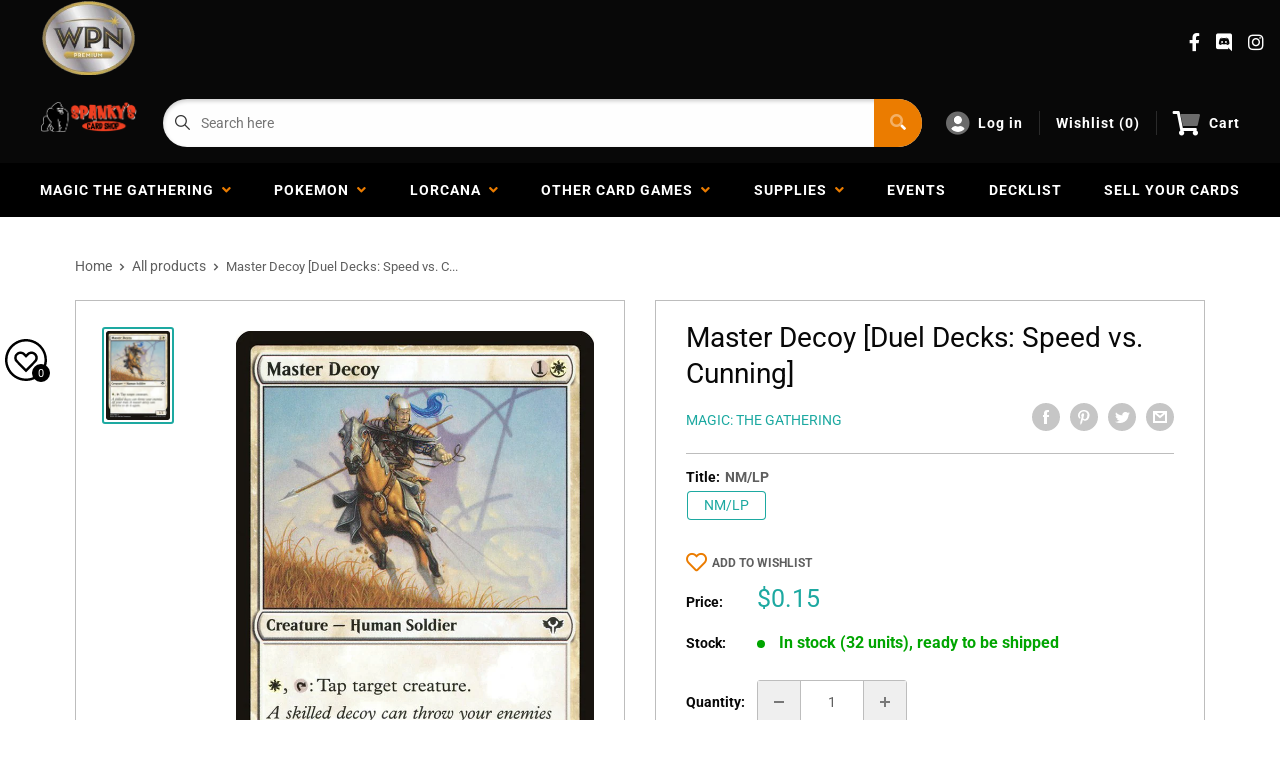

--- FILE ---
content_type: text/javascript;charset=UTF-8
request_url: https://portal.binderpos.com/external/shopify/storeCredit/script?shop=spankys-card-shop.myshopify.com
body_size: 137
content:
(function() { var s,t,c; t=document.createElement('script'); c=document.createElement('link'); c.href='https://portal.binderpos.com/shopify/css/credit.css'; c.setAttribute('rel', 'stylesheet');c.type='text/css'; t.type='text/javascript'; t.async=true; t.id='binderpos-store-credit-js'; t.setAttribute('store-id', '4e5da862-9293-4abf-b154-584fd7175f93'); t.setAttribute('portal-url', 'https://portal.binderpos.com'); t.setAttribute('currency-symbol', '$'); t.src='https://portal.binderpos.com/shopify/js/credit.js'; s = document.querySelectorAll('script')[0]; s.parentNode.insertBefore(c,s); return s.parentNode.insertBefore(t,s); })();